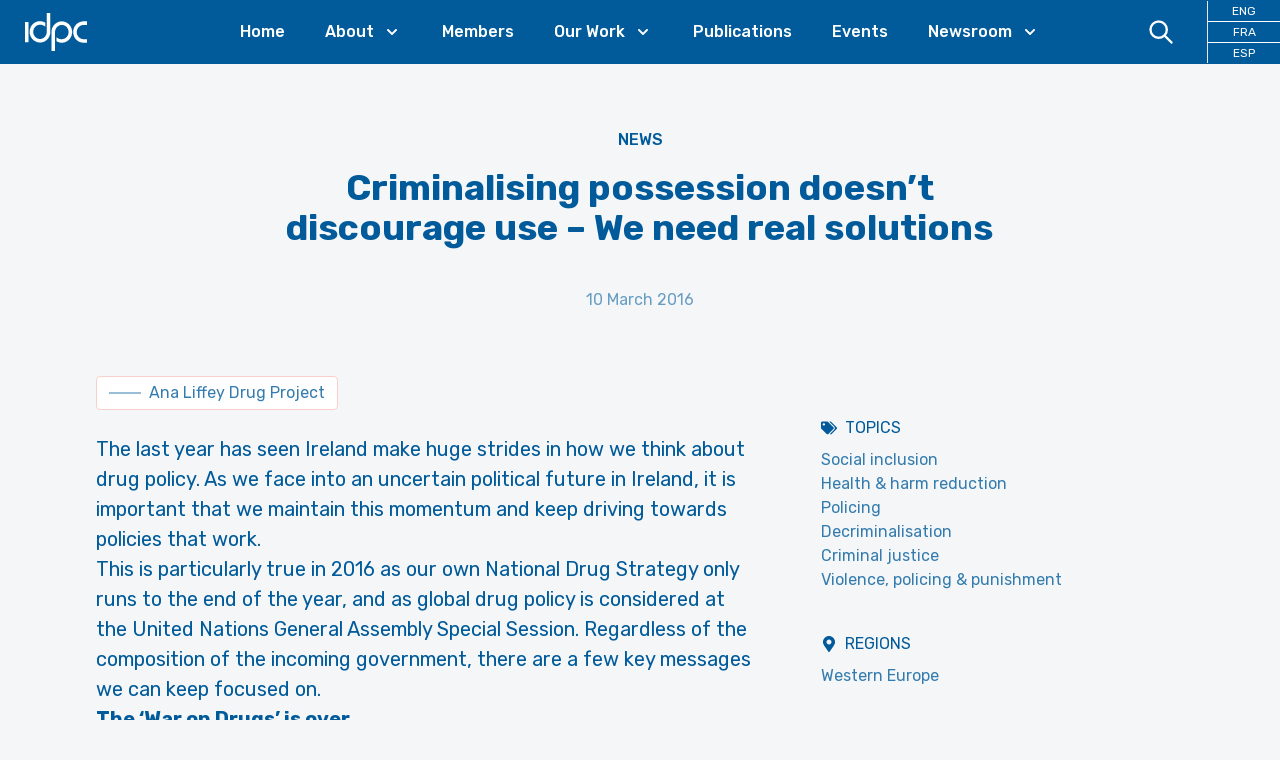

--- FILE ---
content_type: text/html; charset=utf-8
request_url: https://idpc.net/news/2016/03/criminalising-possession-doesn-t-discourage-use-we-need-real-solutions
body_size: 15818
content:
<!DOCTYPE html><html lang="en"><head><meta charSet="utf-8"/><meta property="og:site_name" content="IDPC"/><meta property="og:locale" content="en"/><meta name="viewport" content="initial-scale=1.0, width=device-width"/><title>Criminalising possession doesn’t discourage use – We need real solutions - International Drug Policy Consortium (IDPC)</title><meta property="og:title" content="Criminalising possession doesn’t discourage use – We need real solutions"/><link rel="canonical" href="https://idpc.net/news/2016/03/criminalising-possession-doesn-t-discourage-use-we-need-real-solutions"/><meta property="og:url" content="https://idpc.net/news/2016/03/criminalising-possession-doesn-t-discourage-use-we-need-real-solutions"/><meta property="og:type" content="article"/><meta property="og:image" content="https://cdn.sanity.io/images/6u5teakk/production/9844e24867717cd2d0567ea96523443d07b8f830-1965x1286.jpg?w=600"/><meta name="description" content="Ultimately, drug policy is about two things – what works; and what is acceptable to people, writes Ana Liffey’s Tony Duffin."/><meta property="og:description" content="Ultimately, drug policy is about two things – what works; and what is acceptable to people, writes Ana Liffey’s Tony Duffin."/><link rel="preload" as="image" imageSrcSet="/_next/image?url=https%3A%2F%2Fcdn.sanity.io%2Fimages%2F6u5teakk%2Fproduction%2F9844e24867717cd2d0567ea96523443d07b8f830-1965x1286.jpg%3Fw%3D600&amp;w=640&amp;q=75 640w, /_next/image?url=https%3A%2F%2Fcdn.sanity.io%2Fimages%2F6u5teakk%2Fproduction%2F9844e24867717cd2d0567ea96523443d07b8f830-1965x1286.jpg%3Fw%3D600&amp;w=750&amp;q=75 750w, /_next/image?url=https%3A%2F%2Fcdn.sanity.io%2Fimages%2F6u5teakk%2Fproduction%2F9844e24867717cd2d0567ea96523443d07b8f830-1965x1286.jpg%3Fw%3D600&amp;w=828&amp;q=75 828w, /_next/image?url=https%3A%2F%2Fcdn.sanity.io%2Fimages%2F6u5teakk%2Fproduction%2F9844e24867717cd2d0567ea96523443d07b8f830-1965x1286.jpg%3Fw%3D600&amp;w=1080&amp;q=75 1080w, /_next/image?url=https%3A%2F%2Fcdn.sanity.io%2Fimages%2F6u5teakk%2Fproduction%2F9844e24867717cd2d0567ea96523443d07b8f830-1965x1286.jpg%3Fw%3D600&amp;w=1200&amp;q=75 1200w, /_next/image?url=https%3A%2F%2Fcdn.sanity.io%2Fimages%2F6u5teakk%2Fproduction%2F9844e24867717cd2d0567ea96523443d07b8f830-1965x1286.jpg%3Fw%3D600&amp;w=1920&amp;q=75 1920w, /_next/image?url=https%3A%2F%2Fcdn.sanity.io%2Fimages%2F6u5teakk%2Fproduction%2F9844e24867717cd2d0567ea96523443d07b8f830-1965x1286.jpg%3Fw%3D600&amp;w=2048&amp;q=75 2048w, /_next/image?url=https%3A%2F%2Fcdn.sanity.io%2Fimages%2F6u5teakk%2Fproduction%2F9844e24867717cd2d0567ea96523443d07b8f830-1965x1286.jpg%3Fw%3D600&amp;w=3840&amp;q=75 3840w" imageSizes="100vw"/><meta name="next-head-count" content="13"/><link rel="apple-touch-icon" sizes="57x57" href="/apple-icon-57x57.png"/><link rel="apple-touch-icon" sizes="60x60" href="/apple-icon-60x60.png"/><link rel="apple-touch-icon" sizes="72x72" href="/apple-icon-72x72.png"/><link rel="apple-touch-icon" sizes="76x76" href="/apple-icon-76x76.png"/><link rel="apple-touch-icon" sizes="114x114" href="/apple-icon-114x114.png"/><link rel="apple-touch-icon" sizes="120x120" href="/apple-icon-120x120.png"/><link rel="apple-touch-icon" sizes="144x144" href="/apple-icon-144x144.png"/><link rel="apple-touch-icon" sizes="152x152" href="/apple-icon-152x152.png"/><link rel="apple-touch-icon" sizes="180x180" href="/apple-icon-180x180.png"/><link rel="icon" type="image/png" sizes="192x192" href="/android-icon-192x192.png"/><link rel="icon" type="image/png" sizes="32x32" href="/favicon-32x32.png"/><link rel="icon" type="image/png" sizes="96x96" href="/favicon-96x96.png"/><link rel="icon" type="image/png" sizes="16x16" href="/favicon-16x16.png"/><link rel="manifest" href="/manifest.json"/><meta name="msapplication-TileColor" content="#ffffff"/><meta name="msapplication-TileImage" content="/ms-icon-144x144.png"/><meta name="theme-color" content="#ffffff"/><link rel="preconnect" href="https://fonts.googleapis.com"/><link rel="preconnect" href="https://fonts.gstatic.com" crossorigin="true"/><link rel="stylesheet" data-href="https://fonts.googleapis.com/css2?family=Rubik:wght@400;500;700&amp;&amp;display=swap"/><script defer="" data-domain="idpc.net" src="https://plausible.io/js/plausible.js"></script><link rel="preload" href="/_next/static/css/911e2fc71c02a40f.css" as="style"/><link rel="stylesheet" href="/_next/static/css/911e2fc71c02a40f.css" data-n-g=""/><noscript data-n-css=""></noscript><script defer="" nomodule="" src="/_next/static/chunks/polyfills-c67a75d1b6f99dc8.js"></script><script src="/_next/static/chunks/webpack-666fd7c905733861.js" defer=""></script><script src="/_next/static/chunks/framework-c0d8f0fd2eea5ac1.js" defer=""></script><script src="/_next/static/chunks/main-67efd396a10ed078.js" defer=""></script><script src="/_next/static/chunks/pages/_app-f0041027406bf080.js" defer=""></script><script src="/_next/static/chunks/cb355538-8bb44bb234999c66.js" defer=""></script><script src="/_next/static/chunks/3a17f596-100e68116e5b93d0.js" defer=""></script><script src="/_next/static/chunks/5d416436-e5dda2bd604761da.js" defer=""></script><script src="/_next/static/chunks/646e0218-482979ad21820c2b.js" defer=""></script><script src="/_next/static/chunks/803-a04da3f4cfe615c8.js" defer=""></script><script src="/_next/static/chunks/675-122250b01376c99a.js" defer=""></script><script src="/_next/static/chunks/872-d3e00eeede460002.js" defer=""></script><script src="/_next/static/chunks/419-be29cb8d9e1e3bbe.js" defer=""></script><script src="/_next/static/chunks/770-8bd1f2f42ce0036a.js" defer=""></script><script src="/_next/static/chunks/pages/%5B%5B...slug%5D%5D-0d0e0691c7fe6564.js" defer=""></script><script src="/_next/static/dF8IA2L1wb7FhH5uupW5w/_buildManifest.js" defer=""></script><script src="/_next/static/dF8IA2L1wb7FhH5uupW5w/_ssgManifest.js" defer=""></script><link rel="stylesheet" href="https://fonts.googleapis.com/css2?family=Rubik:wght@400;500;700&&display=swap"/></head><body class="font-base bg-idpcBackground font-sans font-normal text-primary-500 transition-colors"><div id="__next"><div><div class="sticky top-0 z-30 bg-primary-500 pr-6 xl:pr-0" data-headlessui-state=""><div class=""><div class="flex items-center justify-between xl:justify-start xl:space-x-10"><div class="flex justify-start xl:w-0 xl:flex-1"><a class="block px-6 py-2" href="/"><span class="sr-only">IDPC</span><svg xmlns="http://www.w3.org/2000/svg" viewBox="0 0 400 300" style="enable-background:new 0 0 400 300" class="h-12" fill="#FFFFFF"><path d="M193.94 151.27c-.05-3.35.2-6.67.87-9.95 2.18-10.75 7.38-19.72 16-26.47 10.85-8.5 23.09-11.05 36.4-7.47 10.02 2.7 17.88 8.67 23.67 17.28 6.93 10.32 9.16 21.72 7.02 33.94-1.92 11-7.28 20.06-15.93 27.1-5.5 4.48-11.78 7.35-18.76 8.51-5.41.9-10.86.95-16.3.15-8.83-1.3-16.6-4.74-22.85-11.29-.18-.19-.56-.56-.72-.55-.14.05-.19-.03-.18.62-.01 8.08.01 16.12.01 24.21.02.11-.01.29.24.48.28.2.53.4.8.56 8.74 5.18 18.18 8.09 28.3 8.7 4.39.27 8.77.08 13.13-.58a62.704 62.704 0 0 0 21.58-7.43c18.95-10.68 32.19-30.8 33.64-54.67.33-5.37.01-10.72-.93-16.03-1.67-9.47-5.14-18.2-10.48-26.16-12.99-19.38-35.18-30.56-58.42-28.53-6.49.57-12.75 2.05-18.76 4.55-23.99 9.97-39.48 33.41-40.52 58.92-.1 2.32-.07 4.65-.07 6.97v110.89c0 .65-.02 1.31.01 1.97.02.34.12.67.19 1.02.37.04.66.11.95.11 6.64.01 13.29.01 19.93 0 .33 0 .67-.1 1.1-.17.02-.8.06-1.5.06-2.21M6.81 87.01s-.25 0-.25.25V213.43s0 .25.25.25H9.3c5.59 0 11.17 0 16.76-.01.02 0 .03.01.05.01h2.47s.25 0 .25-.25v-2.57c.01-40.44.01-80.88.01-121.32v-2.28s0-.23-.23-.25V87h-.02M142.3 148.5c.01 3.05-.18 6.07-.75 9.07-2 10.51-6.92 19.39-15.14 26.19-10.89 9.01-23.33 11.92-37.01 8.34-10.69-2.79-18.9-9.23-24.78-18.57-6.01-9.54-8.1-19.99-6.51-31.15 1.57-10.99 6.47-20.25 14.83-27.52 8.65-7.53 18.74-10.95 30.21-10.13.3.02.59.04.89.04 2.44.03 4.85.3 7.25.74 8.03 1.47 15.1 4.81 20.87 10.72.19.19.5.49.76.34.16-.04.19-.69.19-1.08.01-7.51.01-15.02 0-22.53-.03-.84-.01-1.1-.12-1.26 0 0-.03-.09-.22-.26-.2-.13-.39-.27-.59-.39-12.12-7.12-25.16-9.92-39.12-8.46-6.72.7-13.14 2.51-19.28 5.33-20.96 9.61-36.37 30.54-38.26 56.05-.38 5.12-.19 10.24.57 15.34 1.32 8.77 4.2 16.97 8.69 24.59 11.08 18.78 30.61 30.94 52 31.94 8.71.41 17.14-.85 25.3-3.92 24.58-9.23 41.74-33.15 42.53-60.79.06-2.2.02-4.41.02-6.62V31.57s0-.24-.24-.25h-21.81s-.25 0-.25.25M372.44 194.8c-2.55 0-5.1-.13-7.62-.59-7.58-1.39-14.33-4.6-20.08-9.75-9.11-8.15-14.07-18.39-15.06-30.6-.57-6.95.43-13.67 2.92-20.16 6.26-16.36 21.83-28.23 40.31-27.83 5.96.01 11.72.01 17.67.02h2.47s.25 0 .25-.25V83.7s0-.25-.25-.25h.01-20.29c-1.95.01-3.91.11-5.86.24-6.62.45-12.98 2.03-19.11 4.58-22.18 9.21-38.38 30.76-40.35 56.82-.55 7.23-.06 14.42 1.73 21.47 4.66 18.33 14.93 32.51 31.19 42.13 9.38 5.55 19.6 8.36 30.5 8.47 6.94.07 13.88.02 20.82.01h1.37s.25 0 .25-.25v-21.87s0-.25-.25-.25h-1.92"></path></svg></a></div><div class="-my-2 -mr-2 flex flex-row xl:hidden"><a class="block cursor-pointer py-3 px-4 text-white hover:text-primary-100"><svg xmlns="http://www.w3.org/2000/svg" fill="none" viewBox="0 0 24 24" stroke-width="2" stroke="currentColor" aria-hidden="true" class="mr-2 h-6 w-6"><path stroke-linecap="round" stroke-linejoin="round" d="M21 21l-6-6m2-5a7 7 0 11-14 0 7 7 0 0114 0z"></path></svg></a><button class="inline-flex items-center justify-center rounded-md p-2 text-primary-100 hover:text-accent-500 focus:outline-none focus:ring-2 focus:ring-inset" type="button" aria-expanded="false" data-headlessui-state=""><span class="sr-only">Open menu</span><svg xmlns="http://www.w3.org/2000/svg" fill="none" viewBox="0 0 24 24" stroke-width="2" stroke="currentColor" aria-hidden="true" class="h-6 w-6"><path stroke-linecap="round" stroke-linejoin="round" d="M4 6h16M4 12h16M4 18h16"></path></svg></button></div><nav class="hidden xl:block"><ul class="flex space-x-10"><li><a class="font-medium text-white hover:text-accent-500 2xl:text-lg" href="/">Home</a></li><li class="relative" data-headlessui-state=""><a class="text-white group inline-flex cursor-pointer items-center bg-transparent font-medium text-white hover:text-accent-500 focus:text-accent-500 focus:outline-none active:text-accent-500 2xl:text-lg" aria-expanded="false" data-headlessui-state=""><span>About</span><svg xmlns="http://www.w3.org/2000/svg" viewBox="0 0 20 20" fill="currentColor" aria-hidden="true" class="text-white ml-2 h-5 w-5 group-hover:text-accent-500"><path fill-rule="evenodd" d="M5.293 7.293a1 1 0 011.414 0L10 10.586l3.293-3.293a1 1 0 111.414 1.414l-4 4a1 1 0 01-1.414 0l-4-4a1 1 0 010-1.414z" clip-rule="evenodd"></path></svg></a></li><li><a class="font-medium text-white hover:text-accent-500 2xl:text-lg" href="/members">Members</a></li><li class="relative" data-headlessui-state=""><a class="text-white group inline-flex cursor-pointer items-center bg-transparent font-medium text-white hover:text-accent-500 focus:text-accent-500 focus:outline-none active:text-accent-500 2xl:text-lg" aria-expanded="false" data-headlessui-state=""><span>Our Work</span><svg xmlns="http://www.w3.org/2000/svg" viewBox="0 0 20 20" fill="currentColor" aria-hidden="true" class="text-white ml-2 h-5 w-5 group-hover:text-accent-500"><path fill-rule="evenodd" d="M5.293 7.293a1 1 0 011.414 0L10 10.586l3.293-3.293a1 1 0 111.414 1.414l-4 4a1 1 0 01-1.414 0l-4-4a1 1 0 010-1.414z" clip-rule="evenodd"></path></svg></a></li><li><a class="font-medium text-white hover:text-accent-500 2xl:text-lg" href="/publications">Publications</a></li><li><a class="font-medium text-white hover:text-accent-500 2xl:text-lg" href="/events">Events</a></li><li class="relative" data-headlessui-state=""><a class="text-white group inline-flex cursor-pointer items-center bg-transparent font-medium text-white hover:text-accent-500 focus:text-accent-500 focus:outline-none active:text-accent-500 2xl:text-lg" aria-expanded="false" data-headlessui-state=""><span>Newsroom</span><svg xmlns="http://www.w3.org/2000/svg" viewBox="0 0 20 20" fill="currentColor" aria-hidden="true" class="text-white ml-2 h-5 w-5 group-hover:text-accent-500"><path fill-rule="evenodd" d="M5.293 7.293a1 1 0 011.414 0L10 10.586l3.293-3.293a1 1 0 111.414 1.414l-4 4a1 1 0 01-1.414 0l-4-4a1 1 0 010-1.414z" clip-rule="evenodd"></path></svg></a></li></ul></nav><div class="hidden items-center justify-end xl:flex xl:w-0 xl:flex-1"><a class="block cursor-pointer py-4 px-8 text-white hover:text-accent-500"><svg xmlns="http://www.w3.org/2000/svg" fill="none" viewBox="0 0 24 24" stroke-width="2" stroke="currentColor" aria-hidden="true" class="h-7 w-7"><path stroke-linecap="round" stroke-linejoin="round" d="M21 21l-6-6m2-5a7 7 0 11-14 0 7 7 0 0114 0z"></path></svg></a><ul class="xl:border-color-white grid grid-cols-3 xl:grid-cols-1 xl:divide-y xl:divide-white xl:border-l"><li class="xl:text-xs"><a class="block px-4 py-4 text-center hover:text-accent-500 xl:px-6 xl:py-0.5 xl:text-white" href="/">ENG</a></li><li class="xl:text-xs"><a class="block px-4 py-4 text-center hover:text-accent-500 xl:px-6 xl:py-0.5 xl:text-white" href="/fr">FRA</a></li><li class="xl:text-xs"><a class="block px-4 py-4 text-center hover:text-accent-500 xl:px-6 xl:py-0.5 xl:text-white" href="/es">ESP</a></li></ul></div></div></div></div><main><article class="md:pb-24"><div class="lg:hidden"><div class="relative"><div class="relative aspect-video w-full bg-primary-100"><span style="box-sizing:border-box;display:block;overflow:hidden;width:initial;height:initial;background:none;opacity:1;border:0;margin:0;padding:0;position:absolute;top:0;left:0;bottom:0;right:0"><img alt="Criminalising possession doesn’t discourage use – We need real solutions" sizes="100vw" srcSet="/_next/image?url=https%3A%2F%2Fcdn.sanity.io%2Fimages%2F6u5teakk%2Fproduction%2F9844e24867717cd2d0567ea96523443d07b8f830-1965x1286.jpg%3Fw%3D600&amp;w=640&amp;q=75 640w, /_next/image?url=https%3A%2F%2Fcdn.sanity.io%2Fimages%2F6u5teakk%2Fproduction%2F9844e24867717cd2d0567ea96523443d07b8f830-1965x1286.jpg%3Fw%3D600&amp;w=750&amp;q=75 750w, /_next/image?url=https%3A%2F%2Fcdn.sanity.io%2Fimages%2F6u5teakk%2Fproduction%2F9844e24867717cd2d0567ea96523443d07b8f830-1965x1286.jpg%3Fw%3D600&amp;w=828&amp;q=75 828w, /_next/image?url=https%3A%2F%2Fcdn.sanity.io%2Fimages%2F6u5teakk%2Fproduction%2F9844e24867717cd2d0567ea96523443d07b8f830-1965x1286.jpg%3Fw%3D600&amp;w=1080&amp;q=75 1080w, /_next/image?url=https%3A%2F%2Fcdn.sanity.io%2Fimages%2F6u5teakk%2Fproduction%2F9844e24867717cd2d0567ea96523443d07b8f830-1965x1286.jpg%3Fw%3D600&amp;w=1200&amp;q=75 1200w, /_next/image?url=https%3A%2F%2Fcdn.sanity.io%2Fimages%2F6u5teakk%2Fproduction%2F9844e24867717cd2d0567ea96523443d07b8f830-1965x1286.jpg%3Fw%3D600&amp;w=1920&amp;q=75 1920w, /_next/image?url=https%3A%2F%2Fcdn.sanity.io%2Fimages%2F6u5teakk%2Fproduction%2F9844e24867717cd2d0567ea96523443d07b8f830-1965x1286.jpg%3Fw%3D600&amp;w=2048&amp;q=75 2048w, /_next/image?url=https%3A%2F%2Fcdn.sanity.io%2Fimages%2F6u5teakk%2Fproduction%2F9844e24867717cd2d0567ea96523443d07b8f830-1965x1286.jpg%3Fw%3D600&amp;w=3840&amp;q=75 3840w" src="/_next/image?url=https%3A%2F%2Fcdn.sanity.io%2Fimages%2F6u5teakk%2Fproduction%2F9844e24867717cd2d0567ea96523443d07b8f830-1965x1286.jpg%3Fw%3D600&amp;w=3840&amp;q=75" decoding="async" data-nimg="fill" style="position:absolute;top:0;left:0;bottom:0;right:0;box-sizing:border-box;padding:0;border:none;margin:auto;display:block;width:0;height:0;min-width:100%;max-width:100%;min-height:100%;max-height:100%;object-fit:contain;object-position:center top"/></span></div></div></div><div class="container"><header class="md:py-18 relative py-8 lg:py-16 2xl:py-24"><p class="mb-4 text-center font-medium uppercase 2xl:mb-10"><a href="/news">News</a></p><h1 class="text-2xl font-bold text-primary-500 md:text-4xl lg:mx-auto lg:max-w-2/3 lg:text-4xl 2xl:text-6xl text-center lg:!text-4xl 2xl:!text-5xl">Criminalising possession doesn’t discourage use – We need real solutions</h1><div class="mt-4 text-center text-primary-300 md:mt-6 lg:mt-10">10 March 2016</div></header><div class="content-start items-start justify-between md:flex md:flex-row"><div class="pb-10 md:basis-2/3 md:pr-10"><div class="mb-4 flex flex-row flex-wrap"><div><a class="text-sm md:text-base items-center border py-2 px-3 rounded bg-white flex flex-row !leading-none mb-2 mr-2 text-primary-400 hover:text-primary-600 border-accent-200" href="/members/Ana-Liffey-Drug-Project"><div class="relative aspect-square w-8 border border-primary-200"><span style="box-sizing:border-box;display:block;overflow:hidden;width:initial;height:initial;background:none;opacity:1;border:0;margin:0;padding:0;position:absolute;top:0;left:0;bottom:0;right:0"><img alt="Ana Liffey Drug Project " src="[data-uri]" decoding="async" data-nimg="fill" style="position:absolute;top:0;left:0;bottom:0;right:0;box-sizing:border-box;padding:0;border:none;margin:auto;display:block;width:0;height:0;min-width:100%;max-width:100%;min-height:100%;max-height:100%;object-fit:contain;object-position:center"/><noscript><img alt="Ana Liffey Drug Project " sizes="100vw" srcSet="/_next/image?url=https%3A%2F%2Fcdn.sanity.io%2Fimages%2F6u5teakk%2Fproduction%2F280f89e9e069baea445f9146d3f3eb8eeb2c54e0-400x400.jpg%3Fw%3D32&amp;w=640&amp;q=75 640w, /_next/image?url=https%3A%2F%2Fcdn.sanity.io%2Fimages%2F6u5teakk%2Fproduction%2F280f89e9e069baea445f9146d3f3eb8eeb2c54e0-400x400.jpg%3Fw%3D32&amp;w=750&amp;q=75 750w, /_next/image?url=https%3A%2F%2Fcdn.sanity.io%2Fimages%2F6u5teakk%2Fproduction%2F280f89e9e069baea445f9146d3f3eb8eeb2c54e0-400x400.jpg%3Fw%3D32&amp;w=828&amp;q=75 828w, /_next/image?url=https%3A%2F%2Fcdn.sanity.io%2Fimages%2F6u5teakk%2Fproduction%2F280f89e9e069baea445f9146d3f3eb8eeb2c54e0-400x400.jpg%3Fw%3D32&amp;w=1080&amp;q=75 1080w, /_next/image?url=https%3A%2F%2Fcdn.sanity.io%2Fimages%2F6u5teakk%2Fproduction%2F280f89e9e069baea445f9146d3f3eb8eeb2c54e0-400x400.jpg%3Fw%3D32&amp;w=1200&amp;q=75 1200w, /_next/image?url=https%3A%2F%2Fcdn.sanity.io%2Fimages%2F6u5teakk%2Fproduction%2F280f89e9e069baea445f9146d3f3eb8eeb2c54e0-400x400.jpg%3Fw%3D32&amp;w=1920&amp;q=75 1920w, /_next/image?url=https%3A%2F%2Fcdn.sanity.io%2Fimages%2F6u5teakk%2Fproduction%2F280f89e9e069baea445f9146d3f3eb8eeb2c54e0-400x400.jpg%3Fw%3D32&amp;w=2048&amp;q=75 2048w, /_next/image?url=https%3A%2F%2Fcdn.sanity.io%2Fimages%2F6u5teakk%2Fproduction%2F280f89e9e069baea445f9146d3f3eb8eeb2c54e0-400x400.jpg%3Fw%3D32&amp;w=3840&amp;q=75 3840w" src="/_next/image?url=https%3A%2F%2Fcdn.sanity.io%2Fimages%2F6u5teakk%2Fproduction%2F280f89e9e069baea445f9146d3f3eb8eeb2c54e0-400x400.jpg%3Fw%3D32&amp;w=3840&amp;q=75" decoding="async" data-nimg="fill" style="position:absolute;top:0;left:0;bottom:0;right:0;box-sizing:border-box;padding:0;border:none;margin:auto;display:block;width:0;height:0;min-width:100%;max-width:100%;min-height:100%;max-height:100%;object-fit:contain;object-position:center" loading="lazy"/></noscript></span></div><span class="ml-2">Ana Liffey Drug Project </span></a></div></div><div class="prose-primary-500 prose lg:prose-xl"><p>The last year has seen Ireland make huge strides in how we think about drug policy. As we face into an uncertain political future in Ireland, it is important that we maintain this momentum and keep driving towards policies that work.</p><p>This is particularly true in 2016 as our own National Drug Strategy only runs to the end of the year, and as global drug policy is considered at the United Nations General Assembly Special Session. Regardless of the composition of the incoming government, there are a few key messages we can keep focused on.</p><p><strong>The ‘War on Drugs’ is over</strong></p><p>The way that we have historically addressed drugs and drug use globally has been an expensive failure. It is now widely recognised that drugs and drug use are not discrete issues to be ‘solved’ by criminal justice mechanisms. Rather, much more benefit and value can be accrued from having a health focus, which is why the London School of Economics have called for a massive global shift from criminal justice spending to health spending.</p><p>The simple reality is that the primary reason we spend money on the criminal justice side is supply control. We want dealers off the street, which means that there are less drugs available for sale, price will go up and demand will go down, shrinking the size of the market. The problem is that it doesn’t work like that.</p><p>The UNODC estimates that only 3% of pure heroin that is imported into Ireland is seized. Our best efforts have only a temporary impact on price and availability, and consequently do not significantly affect either supply or demand in the market.</p><p>This is not to say we shouldn’t try to control supply or have sanctions for those that deal in illegal substances, merely that the way we are currently addressing these issues is ineffective and expensive.</p><p><strong>A Health Focus</strong></p><p>As an example, in our zeal to criminalise dealing so we can control supply, we have also criminalised those who use drugs. It is not only an offence to possess for the purposes of supply, but also just to possess for personal use.</p><p>Criminalising possession in this way does not really discourage use – rates of problematic drug use in societies are largely independent of a simple criminalise / decriminalise variable – but it does have repercussions.</p><p>It disproportionately impacts on people from poorer areas, it acts as a barrier to future employment for people convicted, and permits negative stereotyping of drug users. It’s easy to label someone a criminal in this way, but this doesn’t solve anything.</p><p>This is why grassroots community organisations like Citywide have been outspoken in their calls for the decriminalisation of possession. It is also why a Joint Oireachtas Committee – with cross party and cross house membership – also concluded that possession for personal use was best dealt with outside the ambit of the criminal law.</p><p>However, not only have we criminalised those who use drugs, but also potentially those who work with people who use drugs. Our current laws contain a range of permissive offences – so for example, not only is it a crime to possess drugs, but it is a crime to permit someone else to possess or use drugs on your premises.</p><p><strong>Click here to read the full article.</strong></p><p><strong><em>Keep up-to-date with drug policy developments by subscribing to the IDPC Monthly Alert.</em></strong></p><p><em>Thumbnail: Wikipedia</em><br/></p></div><div class="my-4 flex md:my-10"><a class="flex items-center justify-center rounded-full border border-transparent px-8 py-3 text-center text-base font-medium md:py-3 md:px-10 md:text-lg bg-accent-500 text-white hover:bg-accent-600 hover:text-white" href="http://www.thejournal.ie/readme/drug-use-ireland-2647890-Mar2016/"><svg stroke="currentColor" fill="currentColor" stroke-width="0" viewBox="0 0 448 512" height="1em" width="1em" xmlns="http://www.w3.org/2000/svg"><path d="M448 80v352c0 26.51-21.49 48-48 48H48c-26.51 0-48-21.49-48-48V80c0-26.51 21.49-48 48-48h352c26.51 0 48 21.49 48 48zm-88 16H248.029c-21.313 0-32.08 25.861-16.971 40.971l31.984 31.987L67.515 364.485c-4.686 4.686-4.686 12.284 0 16.971l31.029 31.029c4.687 4.686 12.285 4.686 16.971 0l195.526-195.526 31.988 31.991C358.058 263.977 384 253.425 384 231.979V120c0-13.255-10.745-24-24-24z"></path></svg><span class="ml-2">Read more</span></a></div></div><div class="md:basis-1/3"><div class="mb-10 hidden lg:block"><div class="relative aspect-video w-full bg-primary-100"><span style="box-sizing:border-box;display:block;overflow:hidden;width:initial;height:initial;background:none;opacity:1;border:0;margin:0;padding:0;position:absolute;top:0;left:0;bottom:0;right:0"><img alt="Criminalising possession doesn’t discourage use – We need real solutions" sizes="100vw" srcSet="/_next/image?url=https%3A%2F%2Fcdn.sanity.io%2Fimages%2F6u5teakk%2Fproduction%2F9844e24867717cd2d0567ea96523443d07b8f830-1965x1286.jpg%3Fw%3D600&amp;w=640&amp;q=75 640w, /_next/image?url=https%3A%2F%2Fcdn.sanity.io%2Fimages%2F6u5teakk%2Fproduction%2F9844e24867717cd2d0567ea96523443d07b8f830-1965x1286.jpg%3Fw%3D600&amp;w=750&amp;q=75 750w, /_next/image?url=https%3A%2F%2Fcdn.sanity.io%2Fimages%2F6u5teakk%2Fproduction%2F9844e24867717cd2d0567ea96523443d07b8f830-1965x1286.jpg%3Fw%3D600&amp;w=828&amp;q=75 828w, /_next/image?url=https%3A%2F%2Fcdn.sanity.io%2Fimages%2F6u5teakk%2Fproduction%2F9844e24867717cd2d0567ea96523443d07b8f830-1965x1286.jpg%3Fw%3D600&amp;w=1080&amp;q=75 1080w, /_next/image?url=https%3A%2F%2Fcdn.sanity.io%2Fimages%2F6u5teakk%2Fproduction%2F9844e24867717cd2d0567ea96523443d07b8f830-1965x1286.jpg%3Fw%3D600&amp;w=1200&amp;q=75 1200w, /_next/image?url=https%3A%2F%2Fcdn.sanity.io%2Fimages%2F6u5teakk%2Fproduction%2F9844e24867717cd2d0567ea96523443d07b8f830-1965x1286.jpg%3Fw%3D600&amp;w=1920&amp;q=75 1920w, /_next/image?url=https%3A%2F%2Fcdn.sanity.io%2Fimages%2F6u5teakk%2Fproduction%2F9844e24867717cd2d0567ea96523443d07b8f830-1965x1286.jpg%3Fw%3D600&amp;w=2048&amp;q=75 2048w, /_next/image?url=https%3A%2F%2Fcdn.sanity.io%2Fimages%2F6u5teakk%2Fproduction%2F9844e24867717cd2d0567ea96523443d07b8f830-1965x1286.jpg%3Fw%3D600&amp;w=3840&amp;q=75 3840w" src="/_next/image?url=https%3A%2F%2Fcdn.sanity.io%2Fimages%2F6u5teakk%2Fproduction%2F9844e24867717cd2d0567ea96523443d07b8f830-1965x1286.jpg%3Fw%3D600&amp;w=3840&amp;q=75" decoding="async" data-nimg="fill" style="position:absolute;top:0;left:0;bottom:0;right:0;box-sizing:border-box;padding:0;border:none;margin:auto;display:block;width:0;height:0;min-width:100%;max-width:100%;min-height:100%;max-height:100%;object-fit:cover;object-position:center top"/></span></div></div><div class="mb-10"><h2 class="mb-2 flex flex-row items-center uppercase"><svg stroke="currentColor" fill="currentColor" stroke-width="0" viewBox="0 0 640 512" class="mr-2" height="1em" width="1em" xmlns="http://www.w3.org/2000/svg"><path d="M497.941 225.941L286.059 14.059A48 48 0 0 0 252.118 0H48C21.49 0 0 21.49 0 48v204.118a48 48 0 0 0 14.059 33.941l211.882 211.882c18.744 18.745 49.136 18.746 67.882 0l204.118-204.118c18.745-18.745 18.745-49.137 0-67.882zM112 160c-26.51 0-48-21.49-48-48s21.49-48 48-48 48 21.49 48 48-21.49 48-48 48zm513.941 133.823L421.823 497.941c-18.745 18.745-49.137 18.745-67.882 0l-.36-.36L527.64 323.522c16.999-16.999 26.36-39.6 26.36-63.64s-9.362-46.641-26.36-63.64L331.397 0h48.721a48 48 0 0 1 33.941 14.059l211.882 211.882c18.745 18.745 18.745 49.137 0 67.882z"></path></svg>Topics</h2><ul><li><a class="text-primary-400 hover:text-primary-600" href="/subjects/social-inclusion">Social inclusion</a></li><li><a class="text-primary-400 hover:text-primary-600" href="/subjects/health-harm-reduction">Health &amp; harm reduction</a></li><li><a class="text-primary-400 hover:text-primary-600" href="/subjects/police">Policing</a></li><li><a class="text-primary-400 hover:text-primary-600" href="/subjects/decriminalisation">Decriminalisation</a></li><li><a class="text-primary-400 hover:text-primary-600" href="/subjects/criminal-justice">Criminal justice</a></li><li><a class="text-primary-400 hover:text-primary-600" href="/subjects/violence-policing-punishment">Violence, policing &amp; punishment</a></li></ul></div><div class="mb-10"><h2 class="mb-2 flex flex-row items-center uppercase"><svg stroke="currentColor" fill="currentColor" stroke-width="0" viewBox="0 0 384 512" class="mr-2" height="1em" width="1em" xmlns="http://www.w3.org/2000/svg"><path d="M172.268 501.67C26.97 291.031 0 269.413 0 192 0 85.961 85.961 0 192 0s192 85.961 192 192c0 77.413-26.97 99.031-172.268 309.67-9.535 13.774-29.93 13.773-39.464 0zM192 272c44.183 0 80-35.817 80-80s-35.817-80-80-80-80 35.817-80 80 35.817 80 80 80z"></path></svg>Regions</h2><ul><li><a class="text-primary-400 hover:text-primary-600" href="/regions/western-europe">Western Europe</a></li></ul></div><div class="mb-10"><h2 class="mb-2 flex flex-row items-center uppercase"><svg stroke="currentColor" fill="currentColor" stroke-width="0" viewBox="0 0 576 512" class="mr-2" height="1em" width="1em" xmlns="http://www.w3.org/2000/svg"><path d="M528 32H48C21.5 32 0 53.5 0 80v16h576V80c0-26.5-21.5-48-48-48zM0 432c0 26.5 21.5 48 48 48h480c26.5 0 48-21.5 48-48V128H0v304zm352-232c0-4.4 3.6-8 8-8h144c4.4 0 8 3.6 8 8v16c0 4.4-3.6 8-8 8H360c-4.4 0-8-3.6-8-8v-16zm0 64c0-4.4 3.6-8 8-8h144c4.4 0 8 3.6 8 8v16c0 4.4-3.6 8-8 8H360c-4.4 0-8-3.6-8-8v-16zm0 64c0-4.4 3.6-8 8-8h144c4.4 0 8 3.6 8 8v16c0 4.4-3.6 8-8 8H360c-4.4 0-8-3.6-8-8v-16zM176 192c35.3 0 64 28.7 64 64s-28.7 64-64 64-64-28.7-64-64 28.7-64 64-64zM67.1 396.2C75.5 370.5 99.6 352 128 352h8.2c12.3 5.1 25.7 8 39.8 8s27.6-2.9 39.8-8h8.2c28.4 0 52.5 18.5 60.9 44.2 3.2 9.9-5.2 19.8-15.6 19.8H82.7c-10.4 0-18.8-10-15.6-19.8z"></path></svg>Related Profiles</h2><ul><li><a class="text-primary-400 hover:text-primary-600" href="/members/citywide">Citywide Drugs Crisis Campaign</a></li></ul></div><div class="mb-10"><h2 class="mb-2 flex flex-row items-center uppercase"><svg stroke="currentColor" fill="currentColor" stroke-width="0" viewBox="0 0 496 512" class="mr-2" height="1em" width="1em" xmlns="http://www.w3.org/2000/svg"><path d="M336.5 160C322 70.7 287.8 8 248 8s-74 62.7-88.5 152h177zM152 256c0 22.2 1.2 43.5 3.3 64h185.3c2.1-20.5 3.3-41.8 3.3-64s-1.2-43.5-3.3-64H155.3c-2.1 20.5-3.3 41.8-3.3 64zm324.7-96c-28.6-67.9-86.5-120.4-158-141.6 24.4 33.8 41.2 84.7 50 141.6h108zM177.2 18.4C105.8 39.6 47.8 92.1 19.3 160h108c8.7-56.9 25.5-107.8 49.9-141.6zM487.4 192H372.7c2.1 21 3.3 42.5 3.3 64s-1.2 43-3.3 64h114.6c5.5-20.5 8.6-41.8 8.6-64s-3.1-43.5-8.5-64zM120 256c0-21.5 1.2-43 3.3-64H8.6C3.2 212.5 0 233.8 0 256s3.2 43.5 8.6 64h114.6c-2-21-3.2-42.5-3.2-64zm39.5 96c14.5 89.3 48.7 152 88.5 152s74-62.7 88.5-152h-177zm159.3 141.6c71.4-21.2 129.4-73.7 158-141.6h-108c-8.8 56.9-25.6 107.8-50 141.6zM19.3 352c28.6 67.9 86.5 120.4 158 141.6-24.4-33.8-41.2-84.7-50-141.6h-108z"></path></svg>Translations</h2><ul class="grid grid-cols-2 md:grid-cols-1"><li><a class="text-primary-400 hover:text-primary-600" href="/fr/news/2016/03/criminaliser-la-possession-de-drogues-n-en-decourage-pas-l-usage-nous-avons-besoin-de-reelles-solutions">French</a></li></ul></div></div></div></div></article></main><footer><div class="bg-accent-400"><div class="container py-6 md:py-10"><div class="grid grid-cols-1 gap-8 md:grid-cols-2"><div class="md:max-w-md md:text-xl">Keep up-to-date with drug policy developments by subscribing to the <strong>IDPC Monthly Alert</strong>.</div><div><form><div class="relative mb-4 w-full"><label class="block py-1 text-sm font-medium">Please provide your email address</label><div class="relative cursor-default text-left sm:text-sm"><input type="text" class="w-full rounded border border-primary-300 bg-white bg-opacity-50 py-2 pl-3 pr-10 text-sm leading-5 text-primary-500 shadow focus:ring-0" value=""/></div></div><p class="pb-2 text-sm">Please select which newsletters you would like to subscibe to.</p><p class="text-sm font-medium">The IDPC Monthly Alert</p><div class="grid grid-cols-3 gap-4 py-2"><label class="align-middle text-sm font-medium"><input type="checkbox" class="form-check-input float-left mr-2 h-5 w-5 cursor-pointer rounded-sm border border-primary-300 bg-white bg-opacity-50 bg-contain bg-center bg-no-repeat align-top transition duration-200 checked:border-primary-600 checked:bg-primary-600 focus:outline-none"/>English</label><label class="align-middle text-sm font-medium"><input type="checkbox" class="form-check-input float-left mr-2 h-5 w-5 cursor-pointer rounded-sm border border-primary-300 bg-white bg-opacity-50 bg-contain bg-center bg-no-repeat align-top transition duration-200 checked:border-primary-600 checked:bg-primary-600 focus:outline-none"/>French</label><label class="align-middle text-sm font-medium"><input type="checkbox" class="form-check-input float-left mr-2 h-5 w-5 cursor-pointer rounded-sm border border-primary-300 bg-white bg-opacity-50 bg-contain bg-center bg-no-repeat align-top transition duration-200 checked:border-primary-600 checked:bg-primary-600 focus:outline-none"/>Spanish</label></div><div class="py-2"><label class="align-middle text-sm font-medium"><input type="checkbox" class="form-check-input float-left mr-2 h-5 w-5 cursor-pointer rounded-sm border border-primary-300 bg-white bg-opacity-50 bg-contain bg-center bg-no-repeat align-top transition duration-200 checked:border-primary-600 checked:bg-primary-600 focus:outline-none"/>Asia-Pacific Weekly Digest</label></div><button class="flex items-center justify-center rounded-full border border-transparent px-5 py-2 text-center text-base font-medium md:py-2 md:px-5 bg-primary-500 text-white hover:bg-primary-600 hover:text-white">Subscribe</button></form></div></div></div></div><div class="hidden bg-primary-500 text-white lg:block"><div class="container py-6"><div class="grid grid-cols-2 gap-10 md:grid-cols-3 lg:grid-cols-5"><div class="mb-6"><h5 class="mb-4 text-lg font-medium">IDPC</h5><ul><li class="mb-2"><a class="block font-light leading-tight text-white hover:text-accent-500" href="/about">About &amp; Mission</a></li><li class="mb-2"><a class="block font-light leading-tight text-white hover:text-accent-500" href="/team">Governance</a></li><li class="mb-2"><a class="block font-light leading-tight text-white hover:text-accent-500" href="/jobs">Jobs Board</a></li><li class="mb-2"><a class="block font-light leading-tight text-white hover:text-accent-500" href="/privacy-policy">Privacy Policy</a></li><li class="mb-2"><a class="block font-light leading-tight text-white hover:text-accent-500" href="/contact">Contact</a></li></ul></div><div class="mb-6"><h5 class="mb-4 text-lg font-medium">Global Network</h5><ul><li class="mb-2"><a class="block font-light leading-tight text-white hover:text-accent-500" href="/members">Membership</a></li><li class="mb-2"><a class="block font-light leading-tight text-white hover:text-accent-500" href="/publications">Publications</a></li><li class="mb-2"><a class="block font-light leading-tight text-white hover:text-accent-500" href="/events">Events</a></li></ul></div><div class="mb-6"><h5 class="mb-4 text-lg font-medium">Our Work</h5><ul><li class="mb-2"><a class="block font-light leading-tight text-white hover:text-accent-500" href="/our-work/un-level-engagement">UN Level Engagement</a></li><li class="mb-2"><a class="block font-light leading-tight text-white hover:text-accent-500" href="/our-work/regional-national-advocacy">Regional &amp; National Advocacy</a></li><li class="mb-2"><a class="block font-light leading-tight text-white hover:text-accent-500" href="/our-work/learning-centre">Learning Centre</a></li><li class="mb-2"><a class="block font-light leading-tight text-white hover:text-accent-500" href="/our-work/strategic-plan">Strategic Plan</a></li></ul></div><div class="mb-6"><h5 class="mb-4 text-lg font-medium">Themes</h5><ul><li class="mb-2"><a class="block font-light leading-tight text-white hover:text-accent-500" href="/themes/human-rights">Human Rights</a></li><li class="mb-2"><a class="block font-light leading-tight text-white hover:text-accent-500" href="/themes/decriminalisation">Decriminalisation</a></li><li class="mb-2"><a class="block font-light leading-tight text-white hover:text-accent-500" href="/themes/gender">Gender</a></li><li class="mb-2"><a class="block font-light leading-tight text-white hover:text-accent-500" href="/themes/health">Health</a></li><li class="mb-2"><a class="block font-light leading-tight text-white hover:text-accent-500" href="/themes/development">Development</a></li></ul></div><div class="mb-6"><h5 class="mb-4 text-lg font-medium">Newsroom</h5><ul><li class="mb-2"><a class="block font-light leading-tight text-white hover:text-accent-500" href="/news">News</a></li><li class="mb-2"><a class="block font-light leading-tight text-white hover:text-accent-500" href="/blog">Blog</a></li><li class="mb-2"><a class="block font-light leading-tight text-white hover:text-accent-500" href="/media">IDPC in the Media</a></li><li class="mb-2"><a class="block font-light leading-tight text-white hover:text-accent-500" href="/press">Press Releases</a></li><li class="mb-2"><a class="block font-light leading-tight text-white hover:text-accent-500" href="/newsroom/newsletter">Newsletter</a></li><li class="mb-2"><a class="block font-light leading-tight text-white hover:text-accent-500" href="/jobs">Jobs Board</a></li></ul></div></div></div></div><div class="border-t border-t-primary-200 bg-gradient-to-b from-[#C0D9EB] to-[#FCE4DF]"><div class="container py-6 lg:py-20"><div class="grid gap-10 md:grid-cols-2"><div class="align-center mb-6"><div class="mb-2"><svg xmlns="http://www.w3.org/2000/svg" viewBox="0 0 400 300" style="enable-background:new 0 0 400 300" class="w-16 lg:w-24" fill="#005B9B"><path d="M193.94 151.27c-.05-3.35.2-6.67.87-9.95 2.18-10.75 7.38-19.72 16-26.47 10.85-8.5 23.09-11.05 36.4-7.47 10.02 2.7 17.88 8.67 23.67 17.28 6.93 10.32 9.16 21.72 7.02 33.94-1.92 11-7.28 20.06-15.93 27.1-5.5 4.48-11.78 7.35-18.76 8.51-5.41.9-10.86.95-16.3.15-8.83-1.3-16.6-4.74-22.85-11.29-.18-.19-.56-.56-.72-.55-.14.05-.19-.03-.18.62-.01 8.08.01 16.12.01 24.21.02.11-.01.29.24.48.28.2.53.4.8.56 8.74 5.18 18.18 8.09 28.3 8.7 4.39.27 8.77.08 13.13-.58a62.704 62.704 0 0 0 21.58-7.43c18.95-10.68 32.19-30.8 33.64-54.67.33-5.37.01-10.72-.93-16.03-1.67-9.47-5.14-18.2-10.48-26.16-12.99-19.38-35.18-30.56-58.42-28.53-6.49.57-12.75 2.05-18.76 4.55-23.99 9.97-39.48 33.41-40.52 58.92-.1 2.32-.07 4.65-.07 6.97v110.89c0 .65-.02 1.31.01 1.97.02.34.12.67.19 1.02.37.04.66.11.95.11 6.64.01 13.29.01 19.93 0 .33 0 .67-.1 1.1-.17.02-.8.06-1.5.06-2.21M6.81 87.01s-.25 0-.25.25V213.43s0 .25.25.25H9.3c5.59 0 11.17 0 16.76-.01.02 0 .03.01.05.01h2.47s.25 0 .25-.25v-2.57c.01-40.44.01-80.88.01-121.32v-2.28s0-.23-.23-.25V87h-.02M142.3 148.5c.01 3.05-.18 6.07-.75 9.07-2 10.51-6.92 19.39-15.14 26.19-10.89 9.01-23.33 11.92-37.01 8.34-10.69-2.79-18.9-9.23-24.78-18.57-6.01-9.54-8.1-19.99-6.51-31.15 1.57-10.99 6.47-20.25 14.83-27.52 8.65-7.53 18.74-10.95 30.21-10.13.3.02.59.04.89.04 2.44.03 4.85.3 7.25.74 8.03 1.47 15.1 4.81 20.87 10.72.19.19.5.49.76.34.16-.04.19-.69.19-1.08.01-7.51.01-15.02 0-22.53-.03-.84-.01-1.1-.12-1.26 0 0-.03-.09-.22-.26-.2-.13-.39-.27-.59-.39-12.12-7.12-25.16-9.92-39.12-8.46-6.72.7-13.14 2.51-19.28 5.33-20.96 9.61-36.37 30.54-38.26 56.05-.38 5.12-.19 10.24.57 15.34 1.32 8.77 4.2 16.97 8.69 24.59 11.08 18.78 30.61 30.94 52 31.94 8.71.41 17.14-.85 25.3-3.92 24.58-9.23 41.74-33.15 42.53-60.79.06-2.2.02-4.41.02-6.62V31.57s0-.24-.24-.25h-21.81s-.25 0-.25.25M372.44 194.8c-2.55 0-5.1-.13-7.62-.59-7.58-1.39-14.33-4.6-20.08-9.75-9.11-8.15-14.07-18.39-15.06-30.6-.57-6.95.43-13.67 2.92-20.16 6.26-16.36 21.83-28.23 40.31-27.83 5.96.01 11.72.01 17.67.02h2.47s.25 0 .25-.25V83.7s0-.25-.25-.25h.01-20.29c-1.95.01-3.91.11-5.86.24-6.62.45-12.98 2.03-19.11 4.58-22.18 9.21-38.38 30.76-40.35 56.82-.55 7.23-.06 14.42 1.73 21.47 4.66 18.33 14.93 32.51 31.19 42.13 9.38 5.55 19.6 8.36 30.5 8.47 6.94.07 13.88.02 20.82.01h1.37s.25 0 .25-.25v-21.87s0-.25-.25-.25h-1.92"></path></svg></div><p class="mb-4 text-xl font-medium leading-tight text-primary-500 lg:text-2xl">International Drug Policy Consortium</p><ul class="flex flex-row"><li class=""><a href="https://bsky.app/profile/idpc.bsky.social" target="_blank" rel="noreferrer" class="block p-2"><svg xmlns="http://www.w3.org/2000/svg" viewBox="0 0 512 512" width="36" height="36" fill="#005B9B"><path d="M111.8 62.2C170.2 105.9 233 194.7 256 242.4c23-47.6 85.8-136.4 144.2-180.2 42.1-31.6 110.3-56 110.3 21.8 0 15.5-8.9 130.5-14.1 149.2-18.2 64.8-84.4 81.4-143.3 71.3C456 322 482.2 380 425.6 438c-107.4 110.2-154.3-27.6-166.3-62.9-1.7-4.9-2.6-7.8-3.3-7.8s-1.6 3-3.3 7.8c-12 35.3-59 173.1-166.3 62.9-56.5-58-30.4-116 72.5-133.5C100 314.6 33.8 298 15.7 233.1 10.4 214.4 1.5 99.4 1.5 83.9c0-77.8 68.2-53.4 110.3-21.8z"></path></svg></a></li><li class="ml-4"><a href="http://www.facebook.com/InternationalDrugPolicyConsortium" target="_blank" rel="noreferrer" class="block p-2"><svg xmlns="http://www.w3.org/2000/svg" viewBox="0 0 24 24" width="36" height="36" fill="#005B9B"><path d="M24 12.073c0-6.627-5.373-12-12-12s-12 5.373-12 12c0 5.99 4.388 10.954 10.125 11.854v-8.385H7.078v-3.47h3.047V9.43c0-3.007 1.792-4.669 4.533-4.669 1.312 0 2.686.235 2.686.235v2.953H15.83c-1.491 0-1.956.925-1.956 1.874v2.25h3.328l-.532 3.47h-2.796v8.385C19.612 23.027 24 18.062 24 12.073z"></path></svg></a></li><li class="ml-4"><a href="https://twitter.com/IDPCnet" target="_blank" rel="noreferrer" class="block p-2"><svg xmlns="http://www.w3.org/2000/svg" viewBox="0 0 512 512" width="36" height="36" fill="#005B9B"><path d="M389.2 48h70.6L305.6 224.2 487 464H345L233.7 318.6 106.5 464H35.8l164.9-188.5L26.8 48h145.6l100.5 132.9L389.2 48zm-24.8 373.8h39.1L151.1 88h-42l255.3 333.8z"></path></svg></a></li><li class="ml-4"><a href="https://www.linkedin.com/groups/4146546" target="_blank" rel="noreferrer" class="block p-2"><svg viewBox="0 0 256 256" xmlns="http://www.w3.org/2000/svg" width="36" height="36" fill="#005B9B"><path d="M218.123 218.127h-37.931v-59.403c0-14.165-.253-32.4-19.728-32.4-19.756 0-22.779 15.434-22.779 31.369v60.43h-37.93V95.967h36.413v16.694h.51a39.907 39.907 0 0 1 35.928-19.733c38.445 0 45.533 25.288 45.533 58.186l-.016 67.013ZM56.955 79.27c-12.157.002-22.014-9.852-22.016-22.009-.002-12.157 9.851-22.014 22.008-22.016 12.157-.003 22.014 9.851 22.016 22.008A22.013 22.013 0 0 1 56.955 79.27m18.966 138.858H37.95V95.967h37.97v122.16ZM237.033.018H18.89C8.58-.098.125 8.161-.001 18.471v219.053c.122 10.315 8.576 18.582 18.89 18.474h218.144c10.336.128 18.823-8.139 18.966-18.474V18.454c-.147-10.33-8.635-18.588-18.966-18.453"></path></svg></a></li><li class="ml-4"><a href="https://www.youtube.com/c/IDPC" target="_blank" rel="noreferrer" class="block p-2"><svg xmlns="http://www.w3.org/2000/svg" width="36" height="36" viewBox="5.368 13.434 53.9 37.855" fill="#005B9B"><path fill="none" d="M41.272 31.81c-4.942-2.641-9.674-5.069-14.511-7.604v15.165c5.09-2.767 10.455-5.301 14.532-7.561h-.021z"></path><path fill="#E8E0E0" d="M41.272 31.81c-4.942-2.641-14.511-7.604-14.511-7.604l12.758 8.575c.001 0-2.324 1.289 1.753-.971z"></path><path fill="current" d="M27.691 51.242c-10.265-.189-13.771-.359-15.926-.803-1.458-.295-2.725-.95-3.654-1.9-.718-.719-1.289-1.816-1.732-3.338-.38-1.268-.528-2.323-.739-4.9-.323-5.816-.4-10.571 0-15.884.33-2.934.49-6.417 2.682-8.449 1.035-.951 2.239-1.563 3.591-1.816 2.112-.401 11.11-.718 20.425-.718 9.294 0 18.312.317 20.426.718 1.689.317 3.273 1.267 4.203 2.492 2 3.146 2.035 7.058 2.238 10.118.084 1.458.084 9.737 0 11.195-.316 4.836-.57 6.547-1.288 8.321-.444 1.12-.823 1.711-1.479 2.366a7.085 7.085 0 0 1-3.76 1.922c-8.883.668-16.426.813-24.987.676zM41.294 31.81c-4.942-2.641-9.674-5.09-14.511-7.625v15.166c5.09-2.767 10.456-5.302 14.532-7.562l-.021.021z"></path></svg></a></li></ul></div><div class="mb-6"><h6 class="mb-4 text-base font-medium uppercase text-primary-500">Contact</h6><p class="mb-2 text-primary-500">For general queries please email us at: <a href="mailto:contact@idpc.net" class="border-b-2 border-accent-500">contact@idpc.net</a>.</p><p class="mb-2 text-primary-500"><a class="border-b-2 border-accent-500" href="/contact">For more info see our contact page.</a></p></div></div></div><div class="bg-black p-4 text-center text-accent-200">© <!-- -->2026<!-- --> IDPC. Web design by Studio Odilo Girod and<!-- --> <a class="text-accent-200" href="https://martinpetts.com" target="_blank" rel="noreferrer">Martin Petts</a>.<!-- --> <a class="text-accent-200" href="https://martinpetts.com/" target="_blank" rel="noreferrer">Built and maintained by Martin Petts.</a></div></div></footer></div></div><script id="__NEXT_DATA__" type="application/json">{"props":{"pageProps":{"translation":{"A key role and added value of IDPC is the production of policy analysis for a broad range of audiences including academia, civil society and policy makers. The majority of these publications are collaborations with members and partners, and are translated into multiple languages to support and facilitate advocacy.":"A key role and added value of IDPC is the production of policy analysis for a broad range of audiences including academia, civil society and policy makers. The majority of these publications are collaborations with members and partners, and are translated into multiple languages to support and facilitate advocacy.","Advanced Search":"Advanced Search","All":"All","Asia-Pacific Weekly Digest":"Asia-Pacific Weekly Digest","Blog":"Blog","Clear filters":"Clear filters","Contact":"Contact","Contact us":"Contact us","Current donors":"Current donors","Date":"Date","Deadline:":"Deadline:","Donors":"Donors","Donors that supported IDPC in the past":"Donors that supported IDPC in the past","Downloads":"Downloads","End":"End","English":"English","Event date":"Event date","Events":"Events","Explore IDPC Members":"Explore IDPC Members","Explore more content":"Explore more content","Facebook":"Facebook","Filter by region":"Filter by region","Find out more about us":"Find out more about us","For general queries please email us at: \u003c0\u003econtact@idpc.net\u003c/0\u003e.":"For general queries please email us at: \u003c0\u003econtact@idpc.net\u003c/0\u003e.","For more info see our contact page.":"For more info see our contact page.","French":"French","Go to page {pageNum}":["Go to page ",["pageNum"]],"Highlighted Member":"Highlighted Member","Home":"Home","Hot Topics":"Hot Topics","IDPC":"IDPC","IDPC Member":"IDPC Member","IDPC Members":"IDPC Members","IDPC Publications":"IDPC Publications","IDPC in the Media":"IDPC in the Media","IDPC's global, diverse and ever-growing membership is the network's biggest strength. Spanning a wide range of areas of expertise, our {totalMembers} members orientate our work and strategic direction.":["IDPC's global, diverse and ever-growing membership is the network's biggest strength. Spanning a wide range of areas of expertise, our ",["totalMembers"]," members orientate our work and strategic direction."],"IDPC's governance model comprises three core elements: the \u003c0\u003e\u003c1\u003eBoard of Directors\u003c/1\u003e\u003c/0\u003e, the \u003c2\u003e\u003c3\u003eMembers' Advisory Council\u003c/3\u003e\u003c/2\u003e and the \u003c4\u003e\u003c5\u003eIDPC Secretariat's Team\u003c/5\u003e\u003c/4\u003e.":"IDPC's governance model comprises three core elements: the \u003c0\u003e\u003c1\u003eBoard of Directors\u003c/1\u003e\u003c/0\u003e, the \u003c2\u003e\u003c3\u003eMembers' Advisory Council\u003c/3\u003e\u003c/2\u003e and the \u003c4\u003e\u003c5\u003eIDPC Secretariat's Team\u003c/5\u003e\u003c/4\u003e.","IDPC's governance model comprises three core elements: the \u003c0\u003eBoard of Directors\u003c/0\u003e, the \u003c1\u003eMembers' Advisory Council\u003c/1\u003e and the \u003c2\u003eIDPC Secretariat's Team\u003c/2\u003e.":"IDPC's governance model comprises three core elements: the \u003c0\u003eBoard of Directors\u003c/0\u003e, the \u003c1\u003eMembers' Advisory Council\u003c/1\u003e and the \u003c2\u003eIDPC Secretariat's Team\u003c/2\u003e.","IDPC's work would not be possible without the invaluable and generous support of the following donors.":"IDPC's work would not be possible without the invaluable and generous support of the following donors.","IDPC's work would not be possible without the invaluable and generous support of the following donors:":"IDPC's work would not be possible without the invaluable and generous support of the following donors:","If you are an organisation with a job that you would like us to promote, please get in touch.":"If you are an organisation with a job that you would like us to promote, please get in touch.","Jobs Board":"Jobs Board","Keep up-to-date with drug policy developments by subscribing to the \u003c0\u003eIDPC Monthly Alert\u003c/0\u003e.":"Keep up-to-date with drug policy developments by subscribing to the \u003c0\u003eIDPC Monthly Alert\u003c/0\u003e.","Latest Items":"Latest Items","Latest News \u0026 Events":"Latest News \u0026 Events","Latest items":"Latest items","LinkedIn":"LinkedIn","Links":"Links","Members":"Members","Members, authors and organisations":"Members, authors and organisations","Month":"Month","More info":"More info","More resources at our Learning Centre":"More resources at our Learning Centre","News":"News","Next":"Next","No results found.":"No results found.","OK":"OK","Partnering in 9 projects":"Partnering in 9 projects","Past Events":"Past Events","Please check your inbox to complete your subscription.":"Please check your inbox to complete your subscription.","Please ensure your email address is correct.":"Please ensure your email address is correct.","Please enter a valid email address.":"Please enter a valid email address.","Please provide your email address":"Please provide your email address","Please select a newsletter to subscribe to.":"Please select a newsletter to subscribe to.","Please select which newsletters you would like to subscibe to.":"Please select which newsletters you would like to subscibe to.","Please wait...":"Please wait...","Post types":"Post types","Press Releases":"Press Releases","Previous":"Previous","Profile":"Profile","Publications":"Publications","Publications from IDPC Members":"Publications from IDPC Members","Publications library":"Publications library","Published end":"Published end","Published start":"Published start","Read more":"Read more","Read more about IDPC's work with various UN bodies and entities by browsing the Resources section below.":"Read more about IDPC's work with various UN bodies and entities by browsing the Resources section below.","Region":"Region","Regions":"Regions","Related Content":"Related Content","Related Profiles":"Related Profiles","Results {0} to {1} of {totalPosts}":["Results ",["0"]," to ",["1"]," of ",["totalPosts"]],"Search":"Search","Search Results":"Search Results","Search text":"Search text","Select relevant topics below.":"Select relevant topics below.","Share":"Share","Sign up to receive updates from IDPC. We have four different newsletters for four different audiences.":"Sign up to receive updates from IDPC. We have four different newsletters for four different audiences.","Sorry, there are no jobs currently posted to the IDPC jobs board.":"Sorry, there are no jobs currently posted to the IDPC jobs board.","Sorry, there was a problem":"Sorry, there was a problem","Spanish":"Spanish","Start":"Start","Subject":"Subject","Subjects":"Subjects","Subscribe":"Subscribe","Subscribe to our newsletters":"Subscribe to our newsletters","Success!":"Success!","Team \u0026 Governance":"Team \u0026 Governance","The IDPC Monthly Alert":"The IDPC Monthly Alert","Topics":"Topics","Translations":"Translations","Twitter":"Twitter","Upcoming Events":"Upcoming Events","Visit website":"Visit website","We encountered an error with the subscription.":"We encountered an error with the subscription.","Year":"Year","members":"members","{0} IDPC Publications":[["0"]," IDPC Publications"],"{0} network members in 75 countries":[["0"]," network members in 75 countries"]},"query":"*[_type == \"post\" \u0026\u0026 slug.current == $slug \u0026\u0026 locale == $locale \u0026\u0026 dateTime(publishedAt) \u003c= dateTime(now())][0]{_id, title, _type, type, mainImage, excerpt, body, publishedAt, source, credit, eventStart, eventEnd, eventLocation, authors[]-\u003e{_id, _type, name, slug, mainImage}, downloads[]{_key, label, 'downloadUrl': asset-\u003eurl}, regions[]-\u003e, locale, slug, subjects[]-\u003e, relatedProfiles[]-\u003e{_id, _type, name, slug, mainImage}, translations[]-\u003e{_id, type, slug, locale, publishedAt}}","queryParams":{"slug":"criminalising-possession-doesn-t-discourage-use-we-need-real-solutions","locale":"en","docType":"page"},"docType":"post","pageData":{"_id":"post_12886","_type":"post","authors":[{"_id":"member_1768","_type":"member","mainImage":{"_type":"image","asset":{"_ref":"image-280f89e9e069baea445f9146d3f3eb8eeb2c54e0-400x400-jpg","_type":"reference"}},"name":"Ana Liffey Drug Project ","slug":{"_type":"slug","current":"Ana-Liffey-Drug-Project"}}],"body":[{"_key":"b60665d9d328","_type":"block","children":[{"_key":"b60665d9d3280","_type":"span","marks":[],"text":"The last year has seen Ireland make huge strides in how we think about drug policy. As we face into an uncertain political future in Ireland, it is important that we maintain this momentum and keep driving towards policies that work."}],"markDefs":[],"style":"normal"},{"_key":"81b6d5ca57c3","_type":"block","children":[{"_key":"81b6d5ca57c30","_type":"span","marks":[],"text":"This is particularly true in 2016 as our own National Drug Strategy only runs to the end of the year, and as global drug policy is considered at the United Nations General Assembly Special Session. Regardless of the composition of the incoming government, there are a few key messages we can keep focused on."}],"markDefs":[],"style":"normal"},{"_key":"6df7fd749255","_type":"block","children":[{"_key":"6df7fd7492550","_type":"span","marks":["strong"],"text":"The ‘War on Drugs’ is over"}],"markDefs":[],"style":"normal"},{"_key":"92436caa9698","_type":"block","children":[{"_key":"92436caa96980","_type":"span","marks":[],"text":"The way that we have historically addressed drugs and drug use globally has been an expensive failure. It is now widely recognised that drugs and drug use are not discrete issues to be ‘solved’ by criminal justice mechanisms. Rather, much more benefit and value can be accrued from having a health focus, which is why the London School of Economics have called for a massive global shift from criminal justice spending to health spending."}],"markDefs":[],"style":"normal"},{"_key":"adb0c972439f","_type":"block","children":[{"_key":"adb0c972439f0","_type":"span","marks":[],"text":"The simple reality is that the primary reason we spend money on the criminal justice side is supply control. We want dealers off the street, which means that there are less drugs available for sale, price will go up and demand will go down, shrinking the size of the market. The problem is that it doesn’t work like that."}],"markDefs":[],"style":"normal"},{"_key":"6c54fb4dbfb7","_type":"block","children":[{"_key":"6c54fb4dbfb70","_type":"span","marks":[],"text":"The UNODC estimates that only 3% of pure heroin that is imported into Ireland is seized. Our best efforts have only a temporary impact on price and availability, and consequently do not significantly affect either supply or demand in the market."}],"markDefs":[],"style":"normal"},{"_key":"cce89547a229","_type":"block","children":[{"_key":"cce89547a2290","_type":"span","marks":[],"text":"This is not to say we shouldn’t try to control supply or have sanctions for those that deal in illegal substances, merely that the way we are currently addressing these issues is ineffective and expensive."}],"markDefs":[],"style":"normal"},{"_key":"8b2c5b27beca","_type":"block","children":[{"_key":"8b2c5b27beca0","_type":"span","marks":["strong"],"text":"A Health Focus"}],"markDefs":[],"style":"normal"},{"_key":"54346bdb768b","_type":"block","children":[{"_key":"54346bdb768b0","_type":"span","marks":[],"text":"As an example, in our zeal to criminalise dealing so we can control supply, we have also criminalised those who use drugs. It is not only an offence to possess for the purposes of supply, but also just to possess for personal use."}],"markDefs":[],"style":"normal"},{"_key":"ebaf6f387d26","_type":"block","children":[{"_key":"ebaf6f387d260","_type":"span","marks":[],"text":"Criminalising possession in this way does not really discourage use – rates of problematic drug use in societies are largely independent of a simple criminalise / decriminalise variable – but it does have repercussions."}],"markDefs":[],"style":"normal"},{"_key":"c8b3de6f30fd","_type":"block","children":[{"_key":"c8b3de6f30fd0","_type":"span","marks":[],"text":"It disproportionately impacts on people from poorer areas, it acts as a barrier to future employment for people convicted, and permits negative stereotyping of drug users. It’s easy to label someone a criminal in this way, but this doesn’t solve anything."}],"markDefs":[],"style":"normal"},{"_key":"3c1d5fad720e","_type":"block","children":[{"_key":"3c1d5fad720e0","_type":"span","marks":[],"text":"This is why grassroots community organisations like Citywide have been outspoken in their calls for the decriminalisation of possession. It is also why a Joint Oireachtas Committee – with cross party and cross house membership – also concluded that possession for personal use was best dealt with outside the ambit of the criminal law."}],"markDefs":[],"style":"normal"},{"_key":"27eadc16efab","_type":"block","children":[{"_key":"27eadc16efab0","_type":"span","marks":[],"text":"However, not only have we criminalised those who use drugs, but also potentially those who work with people who use drugs. Our current laws contain a range of permissive offences – so for example, not only is it a crime to possess drugs, but it is a crime to permit someone else to possess or use drugs on your premises."}],"markDefs":[],"style":"normal"},{"_key":"5f674cff2ab0","_type":"block","children":[{"_key":"5f674cff2ab00","_type":"span","marks":["strong"],"text":"Click here to read the full article."}],"markDefs":[],"style":"normal"},{"_key":"b6dbd22e0dab","_type":"block","children":[{"_key":"b6dbd22e0dab0","_type":"span","marks":["strong","em"],"text":"Keep up-to-date with drug policy developments by subscribing to the IDPC Monthly Alert."}],"markDefs":[],"style":"normal"},{"_key":"59e53f5e14b3","_type":"block","children":[{"_key":"59e53f5e14b30","_type":"span","marks":["em"],"text":"Thumbnail: Wikipedia"},{"_key":"59e53f5e14b31","_type":"span","marks":[],"text":"\n"}],"markDefs":[],"style":"normal"}],"credit":"","downloads":[],"eventEnd":null,"eventLocation":null,"eventStart":null,"excerpt":"Ultimately, drug policy is about two things – what works; and what is acceptable to people, writes Ana Liffey’s Tony Duffin.","locale":"en","mainImage":{"_type":"image","asset":{"_ref":"image-9844e24867717cd2d0567ea96523443d07b8f830-1965x1286-jpg","_type":"reference"}},"publishedAt":"2016-03-10T12:46:00.000Z","regions":[{"_createdAt":"2022-04-20T19:23:23Z","_id":"region_7","_rev":"veir1DEX0udyT86Xdo2yJI","_type":"region","_updatedAt":"2022-04-20T19:37:52Z","description":{"en":"Western Europe remains at the forefront of evidence-based harm reduction and treatment interventions. The majority of the countries in the region have adopted a health-based strategy towards drug use (including decriminalisation of possession for personal use), and are moving towards more proportionate sentences for drug offences. ","es":"Europa Occidental se mantiene al frente de las intervenciones de reducción de daños y de tratamiento. La mayoría de los países de la región han adoptado una estrategia de salud hacia el uso de drogas (incluyendo la descriminalización de la posesión para uso personal) y están evolucionando hacia sentencias más proporcionales para delitos de drogas. ","fr":"L'Europe Occidentale reste à l'avant-garde des actions de réduction des risques et de traitements fondés sur des preuves scientifiques. La majorité des pays de la région ont adopté une stratégie fondée sur la santé pour la consommation de drogues (incluant la dépénalisation de la possession destinée à un usage personnel), et s'orientent vers des sanctions plus proportionnées pour les délits en matière de drogues."},"slug":{"en":{"current":"western-europe","type":"slug"},"es":{"current":"europa-occidental","type":"slug"},"fr":{"current":"europe-de-l-ouest","type":"slug"}},"title":{"en":"Western Europe","es":"Europa occidental ","fr":"Europe de l'Ouest"}}],"relatedProfiles":[{"_id":"member_1525","_type":"member","mainImage":{"_type":"image","asset":{"_ref":"image-041675b66e8e7ba0648ce98739f5743a8cffce8c-288x288-png","_type":"reference"}},"name":"Citywide Drugs Crisis Campaign","slug":{"_type":"slug","current":"citywide"}}],"slug":{"_type":"slug","current":"criminalising-possession-doesn-t-discourage-use-we-need-real-solutions"},"source":"http://www.thejournal.ie/readme/drug-use-ireland-2647890-Mar2016/","subjects":[{"_createdAt":"2022-04-22T17:28:29Z","_id":"subject_social-inclusion","_rev":"5bUXdgV32oM3gpmcHXs8Em","_type":"subject","_updatedAt":"2022-10-25T13:59:38Z","parent":{"_ref":"subject_human-rights-social-justice","_type":"reference"},"slug":{"_type":"localeSlug","en":{"_type":"slug","current":"social-inclusion"},"es":{"_type":"slug","current":"inclusion-social"},"fr":{"_type":"slug","current":"social-inclusion"}},"title":{"_type":"localeString","en":"Social inclusion","es":"Inclusión social","fr":"Inclusion sociale"}},{"_createdAt":"2022-04-22T17:28:29Z","_id":"subject_health-harm-reduction","_rev":"9EhxcQHTplKyRiLd2PpgUs","_type":"subject","_updatedAt":"2022-10-25T14:02:38Z","slug":{"en":{"_type":"slug","current":"health-harm-reduction"},"es":{"_type":"slug","current":"health-harm-reduction"},"fr":{"_type":"slug","current":"health-harm-reduction"}},"title":{"_type":"localeString","en":"Health \u0026 harm reduction","es":"Salud y reducción de daños","fr":"Santé et réduction des risques"}},{"_createdAt":"2022-04-22T17:28:29Z","_id":"subject_law-enforcement","_rev":"4DA7uzMe7PWND6MELskA54","_type":"subject","_updatedAt":"2022-10-25T13:55:23Z","parent":{"_ref":"subject_violence-policing-punishment","_type":"reference"},"slug":{"_type":"localeSlug","en":{"_type":"slug","current":"police"},"es":{"_type":"slug","current":"policia"},"fr":{"_type":"slug","current":"police"}},"title":{"_type":"localeString","en":"Policing","es":"Acción policial","fr":"Action policière"}},{"_createdAt":"2022-04-22T17:28:29Z","_id":"subject_decriminalisation","_rev":"VpqI6rTG30oq7pRBY4Qskt","_type":"subject","_updatedAt":"2022-10-25T14:01:39Z","parent":{"_ref":"subject_decriminalisation-legal-regulation-reform","_type":"reference"},"slug":{"_type":"localeSlug","en":{"_type":"slug","current":"decriminalisation"},"es":{"_type":"slug","current":"descriminalización"},"fr":{"_type":"slug","current":"decriminalisation"}},"title":{"_type":"localeString","en":"Decriminalisation","es":"Descriminalización","fr":"Décriminalisation"}},{"_createdAt":"2022-04-22T17:28:29Z","_id":"subject_criminal-justice","_rev":"616mvKb7ZHF3kYKX2EbvQX","_type":"subject","_updatedAt":"2022-10-25T13:55:51Z","parent":{"_ref":"subject_violence-policing-punishment","_type":"reference"},"slug":{"_type":"localeSlug","en":{"_type":"slug","current":"criminal-justice"},"es":{"_type":"slug","current":"justicia-penal"},"fr":{"_type":"slug","current":"justice-penale"}},"title":{"_type":"localeString","en":"Criminal justice","es":"Justicia penal","fr":"Justice pénale"}},{"_createdAt":"2022-04-22T17:28:29Z","_id":"subject_violence-policing-punishment","_rev":"Mv9ba7QfcthzshVwIewjxv","_type":"subject","_updatedAt":"2022-09-21T16:22:05Z","slug":{"_type":"localeSlug","en":{"_type":"slug","current":"violence-policing-punishment"},"es":{"_type":"slug","current":"violencia-policia-castigo"},"fr":{"_type":"slug","current":"violence-police-sanctions"}},"title":{"_type":"localeString","en":"Violence, policing \u0026 punishment","es":"Violencia, acción policial y castigo","fr":"Violence, action policière et sanctions"}}],"title":"Criminalising possession doesn’t discourage use – We need real solutions","translations":[{"_id":"post_13075","locale":"fr","publishedAt":"2016-03-31T13:33:00.000Z","slug":{"_type":"slug","current":"criminaliser-la-possession-de-drogues-n-en-decourage-pas-l-usage-nous-avons-besoin-de-reelles-solutions"},"type":"news"}],"type":"news","childPages":[]},"posts":[]},"__N_SSG":true},"page":"/[[...slug]]","query":{"slug":["news","2016","03","criminalising-possession-doesn-t-discourage-use-we-need-real-solutions"]},"buildId":"dF8IA2L1wb7FhH5uupW5w","isFallback":false,"gsp":true,"locale":"en","locales":["en","fr","es"],"defaultLocale":"en","scriptLoader":[]}</script></body></html>

--- FILE ---
content_type: application/javascript; charset=utf-8
request_url: https://idpc.net/_next/static/chunks/872-d3e00eeede460002.js
body_size: 4204
content:
(self.webpackChunk_N_E=self.webpackChunk_N_E||[]).push([[872],{233:function(e,t,n){"use strict";function r(e,t){var n=Object.keys(e);if(Object.getOwnPropertySymbols){var r=Object.getOwnPropertySymbols(e);t&&(r=r.filter((function(t){return Object.getOwnPropertyDescriptor(e,t).enumerable}))),n.push.apply(n,r)}return n}function o(e){for(var t=1;t<arguments.length;t++){var n=null!=arguments[t]?arguments[t]:{};t%2?r(Object(n),!0).forEach((function(t){i(e,t,n[t])})):Object.getOwnPropertyDescriptors?Object.defineProperties(e,Object.getOwnPropertyDescriptors(n)):r(Object(n)).forEach((function(t){Object.defineProperty(e,t,Object.getOwnPropertyDescriptor(n,t))}))}return e}function i(e,t,n){return(t=function(e){var t=function(e,t){if("object"!==typeof e||null===e)return e;var n=e[Symbol.toPrimitive];if(void 0!==n){var r=n.call(e,t||"default");if("object"!==typeof r)return r;throw new TypeError("@@toPrimitive must return a primitive value.")}return("string"===t?String:Number)(e)}(e,"string");return"symbol"===typeof t?t:String(t)}(t))in e?Object.defineProperty(e,t,{value:n,enumerable:!0,configurable:!0,writable:!0}):e[t]=n,e}function l(e){return"span"===e._type&&"text"in e&&"string"===typeof e.text&&("undefined"===typeof e.marks||Array.isArray(e.marks)&&e.marks.every((e=>"string"===typeof e)))}function u(e){return"string"===typeof e._type&&"@"!==e._type[0]&&(!("markDefs"in e)||Array.isArray(e.markDefs)&&e.markDefs.every((e=>"string"===typeof e._key)))&&"children"in e&&Array.isArray(e.children)&&e.children.every((e=>"object"===typeof e&&"_type"in e))}function c(e){return u(e)&&"listItem"in e&&"string"===typeof e.listItem&&("undefined"===typeof e.level||"number"===typeof e.level)}function a(e){return"@list"===e._type}function s(e){return"@span"===e._type}function f(e){return"@text"===e._type}n.d(t,{HW:function(){return u},Ic:function(){return y},Ii:function(){return c},Kv:function(){return T},RR:function(){return k},m9:function(){return f},pY:function(){return O},qS:function(){return a},tX:function(){return s},zL:function(){return m}});const p=["strong","em","code","underline","strike-through"];function d(e,t,n){if(!l(e)||!e.marks)return[];if(!e.marks.length)return[];const r=e.marks.slice(),o={};return r.forEach((e=>{o[e]=1;for(let r=t+1;r<n.length;r++){const t=n[r];if(!(t&&l(t)&&Array.isArray(t.marks)&&-1!==t.marks.indexOf(e)))break;o[e]++}})),r.sort(((e,t)=>function(e,t,n){const r=e[t],o=e[n];if(r!==o)return o-r;const i=p.indexOf(t),l=p.indexOf(n);if(i!==l)return i-l;return t.localeCompare(n)}(o,e,t)))}function y(e){var t;const{children:n,markDefs:r=[]}=e;if(!n||!n.length)return[];const o=n.map(d),i={_type:"@span",children:[],markType:"<unknown>"};let u=[i];for(let c=0;c<n.length;c++){const e=n[c];if(!e)continue;const i=o[c]||[];let a=1;if(u.length>1)for(;a<u.length;a++){const e=(null==(t=u[a])?void 0:t.markKey)||"",n=i.indexOf(e);if(-1===n)break;i.splice(n,1)}u=u.slice(0,a);let s=u[u.length-1];if(s){for(const t of i){const n=r.find((e=>e._key===t)),o=n?n._type:t,i={_type:"@span",_key:e._key,children:[],markDef:n,markType:o,markKey:t};s.children.push(i),u.push(i),s=i}if(l(e)){const t=e.text.split("\n");for(let e=t.length;e-- >1;)t.splice(e,0,"\n");s.children=s.children.concat(t.map((e=>({_type:"@text",text:e}))))}else s.children=s.children.concat(e)}}return i.children}function m(e,t){const n=[];let r;for(let i=0;i<e.length;i++){const l=e[i];if(l)if(c(l))if(r)if(h(l,r))r.children.push(l);else if((l.level||1)>r.level){const e=g(l,i,t);if("html"===t){const t=r.children[r.children.length-1],n=o(o({},t),{},{children:[...t.children,e]});r.children[r.children.length-1]=n}else r.children.push(e);r=e}else if((l.level||1)<r.level){const e=n[n.length-1],o=e&&b(e,l);if(o){r=o,r.children.push(l);continue}r=g(l,i,t),n.push(r)}else if(l.listItem===r.listItem)console.warn("Unknown state encountered for block",l),n.push(l);else{const e=n[n.length-1],o=e&&b(e,{level:l.level||1});if(o&&o.listItem===l.listItem){r=o,r.children.push(l);continue}r=g(l,i,t),n.push(r)}else r=g(l,i,t),n.push(r);else n.push(l),r=void 0}return n}function h(e,t){return(e.level||1)===t.level&&e.listItem===t.listItem}function g(e,t,n){return{_type:"@list",_key:"".concat(e._key||"".concat(t),"-parent"),mode:n,level:e.level||1,listItem:e.listItem,children:[e]}}function b(e,t){const n=t.level||1,r=t.listItem||"normal",o="string"===typeof t.listItem;if(a(e)&&(e.level||1)===n&&o&&(e.listItem||"normal")===r)return e;if(!("children"in e))return;const i=e.children[e.children.length-1];return i&&!l(i)?b(i,t):void 0}const v=/^\s/,x=/^\s/;function T(e){const t=Array.isArray(e)?e:[e];let n="";return t.forEach(((e,r)=>{if(!u(e))return;let o=!1;e.children.forEach((e=>{l(e)?(n+=o&&n&&!x.test(n)&&!v.test(e.text)?" ":"",n+=e.text,o=!1):o=!0})),r!==t.length-1&&(n+="\n\n")})),n}function O(e){let t="";return e.children.forEach((e=>{f(e)?t+=e.text:s(e)&&(t+=O(e))})),t}const k="html"},2703:function(e,t,n){"use strict";var r=n(414);function o(){}function i(){}i.resetWarningCache=o,e.exports=function(){function e(e,t,n,o,i,l){if(l!==r){var u=new Error("Calling PropTypes validators directly is not supported by the `prop-types` package. Use PropTypes.checkPropTypes() to call them. Read more at http://fb.me/use-check-prop-types");throw u.name="Invariant Violation",u}}function t(){return e}e.isRequired=e;var n={array:e,bigint:e,bool:e,func:e,number:e,object:e,string:e,symbol:e,any:e,arrayOf:t,element:e,elementType:e,instanceOf:t,node:e,objectOf:t,oneOf:t,oneOfType:t,shape:t,exact:t,checkPropTypes:i,resetWarningCache:o};return n.PropTypes=n,n}},5697:function(e,t,n){e.exports=n(2703)()},414:function(e){"use strict";e.exports="SECRET_DO_NOT_PASS_THIS_OR_YOU_WILL_BE_FIRED"},7856:function(e,t,n){"use strict";var r,o,i;o=[t,n(7294),n(5697)],r=function(t,n,r){Object.defineProperty(t,"__esModule",{value:!0}),t.default=void 0;var o=l(n),i=l(r);function l(e){return e&&e.__esModule?e:{default:e}}function u(e){return u="function"===typeof Symbol&&"symbol"===typeof Symbol.iterator?function(e){return typeof e}:function(e){return e&&"function"===typeof Symbol&&e.constructor===Symbol&&e!==Symbol.prototype?"symbol":typeof e},u(e)}function c(e,t){if(null==e)return{};var n,r,o=a(e,t);if(Object.getOwnPropertySymbols){var i=Object.getOwnPropertySymbols(e);for(r=0;r<i.length;r++)n=i[r],t.indexOf(n)>=0||Object.prototype.propertyIsEnumerable.call(e,n)&&(o[n]=e[n])}return o}function a(e,t){if(null==e)return{};var n,r,o={},i=Object.keys(e);for(r=0;r<i.length;r++)n=i[r],t.indexOf(n)>=0||(o[n]=e[n]);return o}function s(e,t){if(!(e instanceof t))throw new TypeError("Cannot call a class as a function")}function f(e,t){for(var n=0;n<t.length;n++){var r=t[n];r.enumerable=r.enumerable||!1,r.configurable=!0,"value"in r&&(r.writable=!0),Object.defineProperty(e,r.key,r)}}function p(e,t,n){return t&&f(e.prototype,t),n&&f(e,n),e}function d(e,t){return!t||"object"!==u(t)&&"function"!==typeof t?m(e):t}function y(e){return y=Object.setPrototypeOf?Object.getPrototypeOf:function(e){return e.__proto__||Object.getPrototypeOf(e)},y(e)}function m(e){if(void 0===e)throw new ReferenceError("this hasn't been initialised - super() hasn't been called");return e}function h(e,t){if("function"!==typeof t&&null!==t)throw new TypeError("Super expression must either be null or a function");e.prototype=Object.create(t&&t.prototype,{constructor:{value:e,writable:!0,configurable:!0}}),t&&g(e,t)}function g(e,t){return g=Object.setPrototypeOf||function(e,t){return e.__proto__=t,e},g(e,t)}function b(e,t,n){return t in e?Object.defineProperty(e,t,{value:n,enumerable:!0,configurable:!0,writable:!0}):e[t]=n,e}var v=1e-4,x=function(e,t){return Math.abs(e-t)<v},T=function(e){function t(){var e,n;s(this,t);for(var r=arguments.length,o=new Array(r),i=0;i<r;i++)o[i]=arguments[i];return b(m(n=d(this,(e=y(t)).call.apply(e,[this].concat(o)))),"onResize",(function(){n.rafId&&window.cancelAnimationFrame(n.rafId),n.rafId=window.requestAnimationFrame(n.update.bind(m(n)))})),b(m(n),"onToggled",(function(e){"function"===typeof n.props.onToggled&&setTimeout((function(){return n.props.onToggled(e)}),0)})),b(m(n),"onTruncated",(function(){"function"===typeof n.props.onTruncated&&setTimeout((function(){return n.props.onTruncated()}),0)})),b(m(n),"onCalculated",(function(){"function"===typeof n.props.onCalculated&&setTimeout((function(){return n.props.onCalculated()}),0)})),b(m(n),"update",(function(){var e=window.getComputedStyle(n.scope),t=[e["font-weight"],e["font-style"],e["font-size"],e["font-family"],e["letter-spacing"]].join(" ");n.canvas.font=t,n.forceUpdate()})),n}return h(t,e),p(t,[{key:"componentDidMount",value:function(){var e=document.createElement("canvas"),t=document.createDocumentFragment(),n=window.getComputedStyle(this.scope),r=[n["font-weight"],n["font-style"],n["font-size"],n["font-family"]].join(" ");t.appendChild(e),this.canvas=e.getContext("2d"),this.canvas.font=r,this.forceUpdate(),window.addEventListener("resize",this.onResize)}},{key:"componentWillUnmount",value:function(){window.removeEventListener("resize",this.onResize),this.rafId&&window.cancelAnimationFrame(this.rafId)}},{key:"measureWidth",value:function(e){return this.canvas.measureText(e).width}},{key:"getRenderText",value:function(){var e=this.props,t=(e.containerClassName,e.element,e.line),r=(e.onCalculated,e.onTruncated,e.onToggled,e.text),i=e.textElement,l=e.textTruncateChild,u=e.truncateText,a=e.maxCalculateTimes,s=c(e,["containerClassName","element","line","onCalculated","onTruncated","onToggled","text","textElement","textTruncateChild","truncateText","maxCalculateTimes"]),f=this.scope.getBoundingClientRect().width;if(0===f)return null;var p=this.measureWidth(r);if(f>p||x(f,p))return this.onToggled(!1),(0,n.createElement)(i,s,r);var d="";if(l&&"string"===typeof l.type){var y=l.type;(y.indexOf("span")>=0||y.indexOf("a")>=0)&&(d=l.props.children)}for(var m=1,h=r.length,g="",b=0,v=0,T=t,O=0,k=!1,w=!1,_=0,C=-1,E="",j=0;T-- >0;){for(E=T?"":u+(d?" "+d:"");m<=h;){if(g=r.substr(v,m),!((O=this.measureWidth(g+E))<f)){do{if(j++>=a)break;g=r.substr(v,m),T||m--," "===g[g.length-1]&&(g=r.substr(v,m-1)),k&&(C=g.lastIndexOf(" "))>-1?(m=C,T&&m++,g=r.substr(v,m)):(m--,g=r.substr(v,m)),O=this.measureWidth(g+E)}while((O>f||x(O,f))&&g.length>0);v+=m;break}-1===(b=r.indexOf(" ",m+1))?(m+=1,k=!1):(k=!0,m=b)}if(m>=h){v=h;break}k&&!w&&-1===r.substr(_,m).indexOf(" ")&&(w=-1===r.substr(_,m).indexOf(" "),T--),_=m+1}return v===h?(this.onToggled(!1),(0,n.createElement)(i,s,r)):(this.onTruncated(),this.onToggled(!0),o.default.createElement("span",s,(0,n.createElement)(i,s,r.substr(0,v)+u+" "),l))}},{key:"render",value:function(){var e=this,t=this.props,r=t.element,o=t.text,i=t.style,l=void 0===i?{}:i,u=t.containerClassName,a=t.line,s=(t.onCalculated,t.onTruncated,t.onToggled,t.textElement),f=(t.textTruncateChild,t.truncateText,t.maxCalculateTimes,c(t,["element","text","style","containerClassName","line","onCalculated","onTruncated","onToggled","textElement","textTruncateChild","truncateText","maxCalculateTimes"])),p=l.fontWeight,d=l.fontStyle,y=l.fontSize,m=l.fontFamily,h=this.scope&&a?this.getRenderText():(0,n.createElement)(s,f,o),g={ref:function(t){e.scope=t},className:u,style:{overflow:"hidden",fontWeight:p,fontStyle:d,fontSize:y,fontFamily:m}};return this.scope&&this.onCalculated(),(0,n.createElement)(r,g,h)}}]),t}(n.Component);b(T,"propTypes",{containerClassName:i.default.string,element:i.default.string,line:i.default.oneOfType([i.default.number,i.default.bool]),onCalculated:i.default.func,onTruncated:i.default.func,onToggled:i.default.func,text:i.default.string,textElement:i.default.elementType,textTruncateChild:i.default.node,truncateText:i.default.string,maxCalculateTimes:i.default.number}),b(T,"defaultProps",{element:"div",line:1,text:"",textElement:"span",truncateText:"\u2026",maxCalculateTimes:10}),t.default=T,e.exports=t.default},void 0===(i="function"===typeof r?r.apply(t,o):r)||(e.exports=i)}}]);
//# sourceMappingURL=872-d3e00eeede460002.js.map